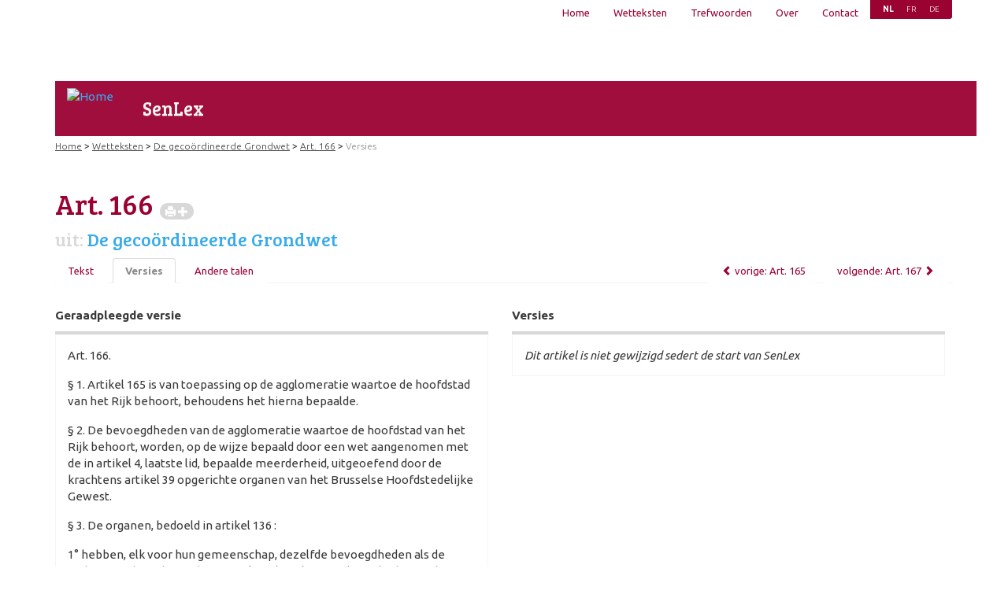

--- FILE ---
content_type: text/plain
request_url: https://www.google-analytics.com/j/collect?v=1&_v=j102&a=374328203&t=pageview&_s=1&dl=https%3A%2F%2Fsenlex.senate.be%2Fnl%2Fdia%2Fstructure%2Fstr_64%2Farticle%2Fart_839_nl_2014-01-06%2Farticleversions%2Findex&dp=%2Fnl%2Fdia%2Fstructure%2Fstr_64%2Farticle%2Fart_839_nl_2014-01-06%2Farticleversions%2Findex&ul=en-us%40posix&dt=Home%20%7C%20Databank&sr=1280x720&vp=1280x720&_u=YEBAAEABAAAAACAAI~&jid=386533325&gjid=309989926&cid=1011966537.1769913101&tid=UA-87734787-1&_gid=1871636629.1769913101&_r=1&_slc=1&z=63216426
body_size: -451
content:
2,cG-WR697ZQ9Y3